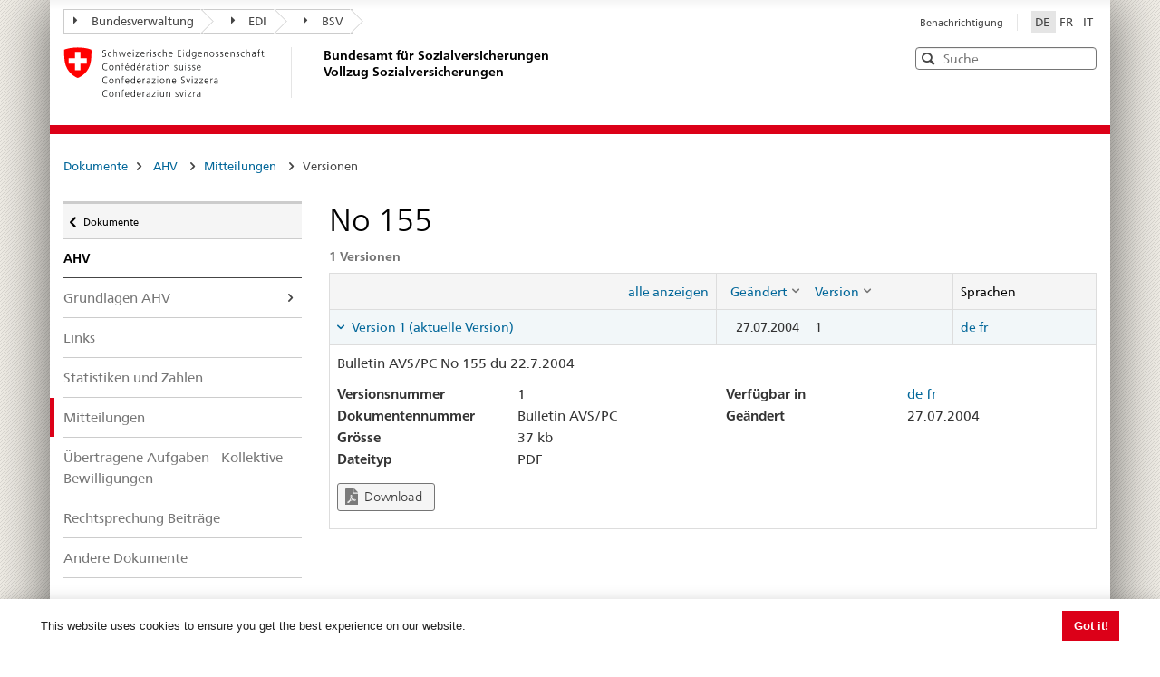

--- FILE ---
content_type: text/html; charset=utf-8
request_url: https://sozialversicherungen.admin.ch/de/d/6625?lang=fr
body_size: 17529
content:
<!DOCTYPE html>
<html  lang="de-DE" dir="ltr">
<head id="Head"><meta content="text/html; charset=UTF-8" http-equiv="Content-Type" />
<meta name="REVISIT-AFTER" content="1 DAYS" />
<meta name="RATING" content="GENERAL" />
<meta name="RESOURCE-TYPE" content="DOCUMENT" />
<meta content="text/javascript" http-equiv="Content-Script-Type" />
<meta content="text/css" http-equiv="Content-Style-Type" />
<title>
	Dokumente | BSV Vollzug
</title><meta id="MetaRobots" name="robots" content="INDEX, FOLLOW" /><link href="/DependencyHandler.axd/02bdedb6ed8c5f593a25b33a6e28f515/401/css" type="text/css" rel="stylesheet"/><script src="/DependencyHandler.axd/74b09adce398111ea4947c9dcb5ae43a/401/js" type="text/javascript"></script><script src="/desktopmodules/tosic_sexycontent/js/2sxc.api.min.js?v=18.2.0.1768436685" type="text/javascript"></script><meta name='viewport' content='width=device-width, initial-scale=1' /><link rel='shortcut icon' href='/Portals/_default/Skins/BSV-Vollzug//dist/swiss-styleguide/img/ico/favicon.ico'><link rel='apple-touch-icon' sizes='57x57' href='/Portals/_default/Skins/BSV-Vollzug//dist/swiss-styleguide/img/ico/apple-touch-icon-57x57.png'><link rel='apple-touch-icon' sizes='114x114' href='/Portals/_default/Skins/BSV-Vollzug//dist/swiss-styleguide/img/ico/apple-touch-icon-114x114.png'><link rel='apple-touch-icon' sizes='72x72' href='/Portals/_default/Skins/BSV-Vollzug//dist/swiss-styleguide/img/ico/apple-touch-icon-72x72.png'><link rel='apple-touch-icon' sizes='144x144' href='/Portals/_default/Skins/BSV-Vollzug//dist/swiss-styleguide/img/ico/apple-touch-icon-144x144.png'><link rel='apple-touch-icon' sizes='60x60' href='/Portals/_default/Skins/BSV-Vollzug//dist/swiss-styleguide/img/ico/apple-touch-icon-60x60.png'><link rel='apple-touch-icon' sizes='120x120' href='/Portals/_default/Skins/BSV-Vollzug//dist/swiss-styleguide/img/ico/apple-touch-icon-120x120.png'><link rel='apple-touch-icon' sizes='76x76' href='/Portals/_default/Skins/BSV-Vollzug//dist/swiss-styleguide/img/ico/apple-touch-icon-76x76.png'><link rel='icon' type='image/png' href='/Portals/_default/Skins/BSV-Vollzug//dist/swiss-styleguide/img/ico/favicon-96x96.png' sizes='96x96'><link rel='icon' type='image/png' href='/Portals/_default/Skins/BSV-Vollzug//dist/swiss-styleguide/img/ico/favicon-16x16.png' sizes='16x16'><link rel='icon' type='image/png' href='/Portals/_default/Skins/BSV-Vollzug//dist/swiss-styleguide/img/ico/favicon-32x32.png' sizes='32x32'><meta name='msapplication-TileColor' content='#ffffff'><meta name='msapplication-TileImage' content='/Portals/_default/Skins/BSV-Vollzug//dist/swiss-styleguide/img/ico/mstile-144x144.png'><meta name='msapplication-config' content='/Portals/_default/Skins/BSV-Vollzug//dist/swiss-styleguide/img/ico/browserconfig.xml'> 
 
     <!-- Google Tag Manager -->
     <script>(function(w,d,s,l,i){w[l]=w[l]||[];w[l].push({'gtm.start':
     new Date().getTime(),event:'gtm.js'});var f=d.getElementsByTagName(s)[0],
     j=d.createElement(s),dl=l!='dataLayer'?'&l='+l:'';j.async=true;j.src=
     'https://www.googletagmanager.com/gtm.js?id='+i+dl;f.parentNode.insertBefore(j,f);
     })(window,document,'script','dataLayer','GTM-PXNL3BX');</script>
     <!-- End Google Tag Manager -->
 
     <meta name='_jsApi' content='{"platform": "dnn","page": 96,"root": "/de/","api": "/de/api/e.x.t/","appApi": "/de/api/2sxc/", "uiRoot": "/desktopmodules/tosic_sexycontent/", "rvtHeader": "RequestVerificationToken", "rvt": "wkhTz0QvfwamfV5ogz3vfi15s74iy9BIg6wo--mu0VZixKY7e8oCgqOY_RqVrGkBOq4pkA2","dialogQuery": "portalId=0"}'></head>
<body id="Body" class="tab-96 tab-level-0 root-96 lang-root-96 lang-de  portal-0">

    <form method="post" action="/de/d/6625?lang=fr" id="Form" enctype="multipart/form-data">
<div class="aspNetHidden">
<input type="hidden" name="__EVENTTARGET" id="__EVENTTARGET" value="" />
<input type="hidden" name="__EVENTARGUMENT" id="__EVENTARGUMENT" value="" />
<input type="hidden" name="__VIEWSTATE" id="__VIEWSTATE" value="t+9xnaXKbj8uBjtdpDU956Is9PHBGdi6MNPTD+ZG7wIhFYyAe6cSr6W4GkMfCPWmdc19Nx8WtIaJIPQ/qVl3qwYETYZi5MVKaFgT349SvP/ZzfjpxTtArvxO11ZV00hXbey8xgu7/75+TjUAmNVij4hO8cOPZTjEgHIDDTEunVAK4n1BEFTYIPHSzxOMG/HqsISxZg==" />
</div>

<script type="text/javascript">
//<![CDATA[
var theForm = document.forms['Form'];
if (!theForm) {
    theForm = document.Form;
}
function __doPostBack(eventTarget, eventArgument) {
    if (!theForm.onsubmit || (theForm.onsubmit() != false)) {
        theForm.__EVENTTARGET.value = eventTarget;
        theForm.__EVENTARGUMENT.value = eventArgument;
        theForm.submit();
    }
}
//]]>
</script>


<script src="/WebResource.axd?d=pynGkmcFUV0J5T3tlEOcvu4zMDpT6c5H2nd26i6SBRJr6R4j9xVNat6MjBU1&amp;t=638901608248157332" type="text/javascript"></script>


<script type="text/javascript">
//<![CDATA[
var __cultureInfo = {"name":"de-DE","numberFormat":{"CurrencyDecimalDigits":2,"CurrencyDecimalSeparator":",","IsReadOnly":false,"CurrencyGroupSizes":[3],"NumberGroupSizes":[3],"PercentGroupSizes":[3],"CurrencyGroupSeparator":".","CurrencySymbol":"€","NaNSymbol":"NaN","CurrencyNegativePattern":8,"NumberNegativePattern":1,"PercentPositivePattern":0,"PercentNegativePattern":0,"NegativeInfinitySymbol":"-∞","NegativeSign":"-","NumberDecimalDigits":2,"NumberDecimalSeparator":",","NumberGroupSeparator":".","CurrencyPositivePattern":3,"PositiveInfinitySymbol":"∞","PositiveSign":"+","PercentDecimalDigits":2,"PercentDecimalSeparator":",","PercentGroupSeparator":".","PercentSymbol":"%","PerMilleSymbol":"‰","NativeDigits":["0","1","2","3","4","5","6","7","8","9"],"DigitSubstitution":1},"dateTimeFormat":{"AMDesignator":"","Calendar":{"MinSupportedDateTime":"\/Date(-62135596800000)\/","MaxSupportedDateTime":"\/Date(253402297199999)\/","AlgorithmType":1,"CalendarType":1,"Eras":[1],"TwoDigitYearMax":2029,"IsReadOnly":false},"DateSeparator":".","FirstDayOfWeek":1,"CalendarWeekRule":2,"FullDateTimePattern":"dddd, d. MMMM yyyy HH:mm:ss","LongDatePattern":"dddd, d. MMMM yyyy","LongTimePattern":"HH:mm:ss","MonthDayPattern":"d. MMMM","PMDesignator":"","RFC1123Pattern":"ddd, dd MMM yyyy HH\u0027:\u0027mm\u0027:\u0027ss \u0027GMT\u0027","ShortDatePattern":"dd.MM.yyyy","ShortTimePattern":"HH:mm","SortableDateTimePattern":"yyyy\u0027-\u0027MM\u0027-\u0027dd\u0027T\u0027HH\u0027:\u0027mm\u0027:\u0027ss","TimeSeparator":":","UniversalSortableDateTimePattern":"yyyy\u0027-\u0027MM\u0027-\u0027dd HH\u0027:\u0027mm\u0027:\u0027ss\u0027Z\u0027","YearMonthPattern":"MMMM yyyy","AbbreviatedDayNames":["So","Mo","Di","Mi","Do","Fr","Sa"],"ShortestDayNames":["So","Mo","Di","Mi","Do","Fr","Sa"],"DayNames":["Sonntag","Montag","Dienstag","Mittwoch","Donnerstag","Freitag","Samstag"],"AbbreviatedMonthNames":["Jan","Feb","Mrz","Apr","Mai","Jun","Jul","Aug","Sep","Okt","Nov","Dez",""],"MonthNames":["Januar","Februar","März","April","Mai","Juni","Juli","August","September","Oktober","November","Dezember",""],"IsReadOnly":false,"NativeCalendarName":"Gregorianischer Kalender","AbbreviatedMonthGenitiveNames":["Jan","Feb","Mrz","Apr","Mai","Jun","Jul","Aug","Sep","Okt","Nov","Dez",""],"MonthGenitiveNames":["Januar","Februar","März","April","Mai","Juni","Juli","August","September","Oktober","November","Dezember",""]},"eras":[1,"n. Chr.",null,0]};//]]>
</script>

<script src="/ScriptResource.axd?d=NJmAwtEo3IoR3uTnRKLbmpPzpl4VVvekXpSZfbvYH4E0tnpvo3UUFYSXVUohKp1EgfU8yWMGsrN2xyGJdUZT-frOlIzgUdPJM0Ql8RHATQUHQsKO_mZpd-8aycv5UVpco9o7rQ2&amp;t=5c0e0825" type="text/javascript"></script>
<script src="/ScriptResource.axd?d=dwY9oWetJoKCJxTEyIlsxQ1P97TcFfppEH_zumw6X4OzPI43h32SLccyQs4sGtFwYSD39lEamgXoVFlfSp7SxPq6aFSsJ3KPRb3PJ_oRNgWVK0uiIqhOWOM_Bk6kWiXrgF_7mHLe-5ePO4HR0&amp;t=5c0e0825" type="text/javascript"></script>
<div class="aspNetHidden">

	<input type="hidden" name="__VIEWSTATEGENERATOR" id="__VIEWSTATEGENERATOR" value="CA0B0334" />
	<input type="hidden" name="__VIEWSTATEENCRYPTED" id="__VIEWSTATEENCRYPTED" value="" />
	<input type="hidden" name="__EVENTVALIDATION" id="__EVENTVALIDATION" value="+G/FIvpJPLNg80jivVQQswxBaf39XPHp2dhM0AP6qGJh1Jvg9hyZp1xFOvuEGvpBmmjzBXVUJcNiWcjBdfQENHs8s+Igj74fH3uw4C4Fa2/oENjY" />
</div><script src="/DependencyHandler.axd/9ae02f7a002205c7304a805fcfcfa93e/401/js" type="text/javascript"></script>
<script type="text/javascript">
//<![CDATA[
Sys.WebForms.PageRequestManager._initialize('ScriptManager', 'Form', [], [], [], 5400, '');
//]]>
</script>

        
        
        





<script src="/Portals/0/2sxc/iconfont-turbo/dist/svg-icons.min.js" data-auto-a11y="true" data-auto-fetch-svg="" data-fetch-svg-from="/Portals/0/2sxc/iconfont-turbo/dist/svg"></script>

<ul class="access-keys">
    <li><a href="/" accesskey="0">Startseite</a></li>
    <!-- Link to home page -->
    <li><a href="#main-navigation" accesskey="1">Hauptnavigation</a></li>
    <!-- Link to main navigation -->
    <li><a href="#content" accesskey="2">Inhalt</a></li>
    <!-- Link to page content -->
    <li><a href="#search-field" accesskey="5">Suche</a></li>
    <!-- Link to search field -->

    <!-- Other smart links can be added for main website functionalities -->
</ul>


<div class="container container-main">
    <header>
        <div class="clearfix">
            <!-- Standard Bootstrap `navbar` structure with the `treecrumb` class -->
            <nav class="navbar treecrumb pull-left">
                <h2 class="sr-only">Orientierung</h2>
                <ul class="nav navbar-nav">
                    <!-- Treecrumb dropdown element -->
                    <li class="dropdown">
                        <!-- Dropdown label -->
                        <a href="http://www.admin.ch/index.html?lang=de" class="dropdown-toggle"><span class="icon icon--right"></span>Bundesverwaltung</a>
                    </li>
                    <li class="dropdown">
                        <a href="http://www.edi.admin.ch/index.html?lang=de" class="dropdown-toggle"><span class="icon icon--right"></span>EDI</a>
                    </li>
					<li class="dropdown">
                        <a href="https://www.bsv.admin.ch/bsv/de/home.html" class="dropdown-toggle"><span class="icon icon--right"></span>BSV</a>
                    </li>
                </ul>
            </nav>

            <section class="nav-services clearfix">
                <h2 class="sr-only">Sprachauswahl</h2>
                <nav class="nav-lang">
                    

<ul>
    
            <li class="nav-de-de active">
                <a
                    lang="de"
                    href="https://sozialversicherungen.admin.ch/de/d/6625?lang=fr"
                    title="Deutsch"
                    class=" active"
                    aria-label="Deutsch">
                        DE
                </a>
            </li>
        
            <li class="nav-fr-fr">
                <a
                    lang="fr"
                    href="https://sozialversicherungen.admin.ch/fr/d/6625?lang=fr"
                    title="Français"
                    class=""
                    aria-label="Français">
                        FR
                </a>
            </li>
        
            <li class="nav-it-it">
                <a
                    lang="it"
                    href="https://sozialversicherungen.admin.ch/it/d/6625?lang=fr"
                    title="Italiano"
                    class=""
                    aria-label="Italiano">
                        IT
                </a>
            </li>
        
</ul>
                    
                </nav>
                <nav class="nav-service">
                    <h2 class="sr-only">Services navigation</h2>
                    

		<ul class="ly-nav">
				<li  class="nav-117 first last inactive">
						<a href="https://sozialversicherungen.admin.ch/de/benachrichtigung">Benachrichtigung</a>
					
				</li>
		</ul>

                    
                </nav>
            </section>
        </div>

        <div class="clearfix">
            <a href="https://sozialversicherungen.admin.ch/de/" class="brand hidden-xs" title="Zurück zur Startseite">
                <img src="/Portals/_default/Skins/BSV-Vollzug/dist/swiss-styleguide/img/logo-CH.svg" onerror="this.onerror=null; this.src='/Portals/_default/Skins/BSV-Vollzug/dist/swiss-styleguide/img/logo-CH.png'" alt="Zurück zur Startseite" />
                <h1>Bundesamt für Sozialversicherungen<br>Vollzug Sozialversicherungen</h1>
            </a>

            <div class="mod mod-searchfield global-search global-search-standard">
                <div class="form form-horizontal form-search pull-right">
                    <h2 class="sr-only">Search</h2>
                    <label for="search-field" class="sr-only">Search</label>
                    <input id="search-field" data-language="de" class="form-control search-field" type="text" placeholder="Suche" data-searchpage="https://sozialversicherungen.admin.ch/de/dokumente/suche">
                    <button class="icon icon--close icon--after search-reset" role="button" type="button">
                        <span class="sr-only">Leeren</span>
                    </button>
                    <span class="icon icon--search"><span class="sr-only">Search</span></span>
                    <div class="search-results">
                        <div class="search-results-list"></div>
                    </div>
                </div>
            </div>
        </div>
    </header>

	<!-- Red line when there is no global nav -->
	<div class="header-separator"></div>


    
		
	<section class="nav-mobile yamm">
		<div class="table-row">
			<div class="nav-mobile-header">
				<div class="table-row">
					<span class="nav-mobile-logo">
						<img src="/Portals/_default/Skins/BSV-Vollzug/dist/swiss-styleguide/img/swiss.svg" onerror="this.onerror=null; this.src='/Portals/_default/Skins/BSV-Vollzug/dist/swiss-styleguide/img/swiss.png'" alt="Confederatio Helvetica" />
					</span>
					<h1><a href="https://sozialversicherungen.admin.ch/de/">BSV Vollzug</a></h1>
				</div>
			</div>
			<div class="table-cell dropdown">
				<a href="#" class="nav-mobile-menu dropdown-toggle" data-toggle="dropdown"><span class="icon icon--search"></span></a>
				<div class="dropdown-menu" role="menu">
					<div class="mod mod-searchfield global-search global-search-mobile">
						<div class="form">
							<h2 class="sr-only">Search</h2>
							<label for="search-field-mobile" class="sr-only">Search</label>
							<input id="search-field-mobile" data-language="de" class="search-input form-control" type="text" placeholder="Suche" data-searchpage="https://sozialversicherungen.admin.ch/de/dokumente/suche">
							<button class="icon icon--close icon--after search-reset" role="button" type="button">
								<span class="sr-only">Leeren</span>
							</button>
							<span class="icon icon--search">
								<span class="sr-only">Search</span>
							</span>
							<div class="search-results">
								<div class="search-results-list"></div>
							</div>
						</div>
					</div>
				</div>
			</div>
		</div>
	</section>
  
	<!-- Red line when there is no global nav -->
	<div class="header-separator"></div>
	<br>
	
	


<div class="container-fluid hidden-xs">
	<div class="row">
		<div class="col-sm-12">
			<h2 id="br1" class="hidden">Breadcrumbs</h2>
			<ol class="breadcrumb" role="menu" aria-labelledby="br1">
										<li class="nav-96 active" role="presentation">Dokumente</li>

			</ol>
		</div>
	</div>
</div>
	
	
    <div class="container-fluid">
        <div class="row">
            <div class="col-sm-4 col-md-3 drilldown">
                
                    <a href="#collapseSubNav" data-toggle="collapse" class="collapsed visible-xs" role="tab" aria-selected="false" aria-expanded="false" id="ui-collapse-316">
                        Dokumente
                    </a>
                <div id="dnn_NavPane"><div class="DnnModule DnnModule-2sxc-app DnnModule-483 DnnVersionableControl"><a name="483"></a><div id="dnn_ctr483_ContentPane"><!-- Start_Module_483 --><div id="dnn_ctr483_ModuleContent" class="DNNModuleContent Mod2sxcappC">
	<div class='sc-content-block'  data-cb-instance='483' data-cb-id='483'>





<div class="drilldown-container" style="visibility:hidden;">
  <nav class="nav-page-list" id="secondary-navigation">
    <ul>
      <li class="list-emphasis">
        <ul>
                <li class="list-sub " data-id="5542">
        <a href="#">Alle Sozialversicherungen </a>
        <!-- sub-list element -->
        <nav class="drilldown-sub" aria-expanded="false">
          <a href="#" class="icon icon--before icon--less drilldown-back"><span class="sr-only">
            Zur&#252;ck zu </span>Dokumente
          </a>
          <span>Alle Sozialversicherungen</span>
          <ul>
                  <li class="">
        <a href='/de/f/5612'>
          Rechtsprechung         </a>
      </li>
      <li class="">
        <a href='/de/f/5613'>
          AHI-Praxis (Archiv)         </a>
      </li>

          </ul>
        </nav>
      </li>
      <li class="list-sub " data-id="12383">
        <a href="#">ATSG </a>
        <!-- sub-list element -->
        <nav class="drilldown-sub" aria-expanded="false">
          <a href="#" class="icon icon--before icon--less drilldown-back"><span class="sr-only">
            Zur&#252;ck zu </span>Dokumente
          </a>
          <span>ATSG</span>
          <ul>
                  <li class="">
        <a href='/de/f/12384'>
          Observationen         </a>
      </li>

          </ul>
        </nav>
      </li>
      <li class="list-sub active" data-id="5543">
        <a href="#">AHV <span class="sr-only"> aktiv</span> </a>
        <!-- sub-list element -->
        <nav class="drilldown-sub" aria-expanded="false">
          <a href="#" class="icon icon--before icon--less drilldown-back"><span class="sr-only">
            Zur&#252;ck zu </span>Dokumente
          </a>
          <span>AHV</span>
          <ul>
                  <li class="list-sub " data-id="5592">
        <a href="#">Grundlagen AHV </a>
        <!-- sub-list element -->
        <nav class="drilldown-sub" aria-expanded="false">
          <a href="#" class="icon icon--before icon--less drilldown-back"><span class="sr-only">
            Zur&#252;ck zu </span>AHV
          </a>
          <span>Grundlagen AHV</span>
          <ul>
                  <li class="">
        <a href='/de/f/5621'>
          Weisungen Beitr&#228;ge         </a>
      </li>
      <li class="">
        <a href='/de/f/5622'>
          Weisungen Renten         </a>
      </li>
      <li class="">
        <a href='/de/f/5623'>
          Weisungen Aufsicht und Organisation         </a>
      </li>
      <li class="">
        <a href='/de/f/5625'>
          Weisungen Informationssysteme         </a>
      </li>
      <li class="">
        <a href='/de/f/5624'>
          Weisungen AHV/ IV Regress         </a>
      </li>
      <li class="list-sub " data-id="5626">
        <a href="#">Nachtr&#228;ge zu Weisungen </a>
        <!-- sub-list element -->
        <nav class="drilldown-sub" aria-expanded="false">
          <a href="#" class="icon icon--before icon--less drilldown-back"><span class="sr-only">
            Zur&#252;ck zu </span>Grundlagen AHV
          </a>
          <span>Nachtr&#228;ge zu Weisungen</span>
          <ul>
                  <li class="">
        <a href='/de/f/5665'>
          Nachtr&#228;ge Beitr&#228;ge         </a>
      </li>
      <li class="">
        <a href='/de/f/5666'>
          Nachtr&#228;ge Renten         </a>
      </li>
      <li class="">
        <a href='/de/f/5667'>
          Nachtr&#228;ge Aufsicht und Organisation         </a>
      </li>

          </ul>
        </nav>
      </li>

          </ul>
        </nav>
      </li>
      <li class="">
        <a href='/de/f/5593'>
          Links         </a>
      </li>
      <li class="">
        <a href='/de/f/5594'>
          Statistiken und Zahlen         </a>
      </li>
      <li class="active">
        <a href='/de/f/5595'>
          Mitteilungen <span class="sr-only"> aktiv</span>         </a>
      </li>
      <li class="">
        <a href='/de/f/5598'>
          &#220;bertragene Aufgaben - Kollektive Bewilligungen         </a>
      </li>
      <li class="">
        <a href='/de/f/5596'>
          Rechtsprechung Beitr&#228;ge         </a>
      </li>
      <li class="">
        <a href='/de/f/5597'>
          Andere Dokumente         </a>
      </li>

          </ul>
        </nav>
      </li>
      <li class="list-sub " data-id="5544">
        <a href="#">IV </a>
        <!-- sub-list element -->
        <nav class="drilldown-sub" aria-expanded="false">
          <a href="#" class="icon icon--before icon--less drilldown-back"><span class="sr-only">
            Zur&#252;ck zu </span>Dokumente
          </a>
          <span>IV</span>
          <ul>
                  <li class="list-sub " data-id="5588">
        <a href="#">Grundlagen IV </a>
        <!-- sub-list element -->
        <nav class="drilldown-sub" aria-expanded="false">
          <a href="#" class="icon icon--before icon--less drilldown-back"><span class="sr-only">
            Zur&#252;ck zu </span>IV
          </a>
          <span>Grundlagen IV</span>
          <ul>
                  <li class="list-sub " data-id="5635">
        <a href="#">Individuelle Leistungen </a>
        <!-- sub-list element -->
        <nav class="drilldown-sub" aria-expanded="false">
          <a href="#" class="icon icon--before icon--less drilldown-back"><span class="sr-only">
            Zur&#252;ck zu </span>Grundlagen IV
          </a>
          <span>Individuelle Leistungen</span>
          <ul>
                  <li class="">
        <a href='/de/f/5661'>
          Kreisschreiben         </a>
      </li>
      <li class="">
        <a href='/de/f/5664'>
          Kreisschreiben (Archiv)         </a>
      </li>
      <li class="">
        <a href='/de/f/5662'>
          Rundschreiben         </a>
      </li>
      <li class="">
        <a href='/de/f/5663'>
          Rundschreiben (Archiv)         </a>
      </li>

          </ul>
        </nav>
      </li>
      <li class="list-sub " data-id="5636">
        <a href="#">Kollektive Leistungen </a>
        <!-- sub-list element -->
        <nav class="drilldown-sub" aria-expanded="false">
          <a href="#" class="icon icon--before icon--less drilldown-back"><span class="sr-only">
            Zur&#252;ck zu </span>Grundlagen IV
          </a>
          <span>Kollektive Leistungen</span>
          <ul>
                  <li class="">
        <a href='/de/f/5659'>
          Kreisschreiben         </a>
      </li>
      <li class="">
        <a href='/de/f/5660'>
          Rundschreiben         </a>
      </li>
      <li class="">
        <a href='/de/f/15871'>
          Informationsschreiben         </a>
      </li>
      <li class="">
        <a href='/de/f/12918'>
          Formulare und Reportingunterlagen         </a>
      </li>
      <li class="">
        <a href='/de/f/20314'>
          Vertr&#228;ge         </a>
      </li>

          </ul>
        </nav>
      </li>
      <li class="">
        <a href='/de/f/5637'>
          Weisungen IV Regress         </a>
      </li>

          </ul>
        </nav>
      </li>
      <li class="">
        <a href='/de/f/5591'>
          Tarife         </a>
      </li>
      <li class="">
        <a href='/de/f/5589'>
          Spitex         </a>
      </li>
      <li class="list-sub " data-id="21271">
        <a href="#">Medizinische Abkl&#228;rungsstellen und Sachverst&#228;ndige </a>
        <!-- sub-list element -->
        <nav class="drilldown-sub" aria-expanded="false">
          <a href="#" class="icon icon--before icon--less drilldown-back"><span class="sr-only">
            Zur&#252;ck zu </span>IV
          </a>
          <span>Medizinische Abkl&#228;rungsstellen und Sachverst&#228;ndige</span>
          <ul>
                  <li class="">
        <a href='/de/f/21287'>
          Informationsschreiben an die Sachverst&#228;ndigen         </a>
      </li>

          </ul>
        </nav>
      </li>

          </ul>
        </nav>
      </li>
      <li class="list-sub " data-id="5545">
        <a href="#">EL </a>
        <!-- sub-list element -->
        <nav class="drilldown-sub" aria-expanded="false">
          <a href="#" class="icon icon--before icon--less drilldown-back"><span class="sr-only">
            Zur&#252;ck zu </span>Dokumente
          </a>
          <span>EL</span>
          <ul>
                  <li class="list-sub " data-id="5584">
        <a href="#">Grundlagen EL </a>
        <!-- sub-list element -->
        <nav class="drilldown-sub" aria-expanded="false">
          <a href="#" class="icon icon--before icon--less drilldown-back"><span class="sr-only">
            Zur&#252;ck zu </span>EL
          </a>
          <span>Grundlagen EL</span>
          <ul>
                  <li class="">
        <a href='/de/f/5638'>
          Weisungen EL         </a>
      </li>
      <li class="">
        <a href='/de/f/5639'>
          Erl&#228;uterungen zu Weisungen EL         </a>
      </li>
      <li class="">
        <a href='/de/f/5640'>
          Nachtr&#228;ge zu Weisungen         </a>
      </li>

          </ul>
        </nav>
      </li>
      <li class="">
        <a href='/de/f/5585'>
          Links EL         </a>
      </li>
      <li class="">
        <a href='/de/f/5586'>
          Statistiken und Zahlen         </a>
      </li>
      <li class="">
        <a href='/de/f/5587'>
          Mitteilungen         </a>
      </li>

          </ul>
        </nav>
      </li>
      <li class="list-sub " data-id="17450">
        <a href="#">&#220;L </a>
        <!-- sub-list element -->
        <nav class="drilldown-sub" aria-expanded="false">
          <a href="#" class="icon icon--before icon--less drilldown-back"><span class="sr-only">
            Zur&#252;ck zu </span>Dokumente
          </a>
          <span>&#220;L</span>
          <ul>
                  <li class="list-sub " data-id="17489">
        <a href="#">Grundlagen </a>
        <!-- sub-list element -->
        <nav class="drilldown-sub" aria-expanded="false">
          <a href="#" class="icon icon--before icon--less drilldown-back"><span class="sr-only">
            Zur&#252;ck zu </span>&#220;L
          </a>
          <span>Grundlagen</span>
          <ul>
                  <li class="">
        <a href='/de/f/17490'>
          Weisungen         </a>
      </li>

          </ul>
        </nav>
      </li>
      <li class="">
        <a href='/de/f/17491'>
          Mitteilungen         </a>
      </li>

          </ul>
        </nav>
      </li>
      <li class="list-sub " data-id="5546">
        <a href="#">BV (2. S&#228;ule) </a>
        <!-- sub-list element -->
        <nav class="drilldown-sub" aria-expanded="false">
          <a href="#" class="icon icon--before icon--less drilldown-back"><span class="sr-only">
            Zur&#252;ck zu </span>Dokumente
          </a>
          <span>BV (2. S&#228;ule)</span>
          <ul>
                  <li class="">
        <a href='/de/f/5577'>
          Verzeichnisse         </a>
      </li>
      <li class="">
        <a href='/de/f/5578'>
          Mitteilungen         </a>
      </li>
      <li class="">
        <a href='/de/f/5579'>
          Weisungen         </a>
      </li>
      <li class="">
        <a href='/de/f/5583'>
          Zusammenstellung         </a>
      </li>

          </ul>
        </nav>
      </li>
      <li class="list-sub " data-id="5547">
        <a href="#">KV </a>
        <!-- sub-list element -->
        <nav class="drilldown-sub" aria-expanded="false">
          <a href="#" class="icon icon--before icon--less drilldown-back"><span class="sr-only">
            Zur&#252;ck zu </span>Dokumente
          </a>
          <span>KV</span>
          <ul>
                  <li class="">
        <a href='/de/f/5574'>
          Vollzugsinformationen         </a>
      </li>

          </ul>
        </nav>
      </li>
      <li class="list-sub " data-id="5548">
        <a href="#">UV </a>
        <!-- sub-list element -->
        <nav class="drilldown-sub" aria-expanded="false">
          <a href="#" class="icon icon--before icon--less drilldown-back"><span class="sr-only">
            Zur&#252;ck zu </span>Dokumente
          </a>
          <span>UV</span>
          <ul>
                  <li class="">
        <a href='/de/f/5573'>
          Vollzugsinformationen         </a>
      </li>

          </ul>
        </nav>
      </li>
      <li class="list-sub " data-id="5549">
        <a href="#">EO </a>
        <!-- sub-list element -->
        <nav class="drilldown-sub" aria-expanded="false">
          <a href="#" class="icon icon--before icon--less drilldown-back"><span class="sr-only">
            Zur&#252;ck zu </span>Dokumente
          </a>
          <span>EO</span>
          <ul>
                  <li class="list-sub " data-id="5607">
        <a href="#">Grundlagen EO </a>
        <!-- sub-list element -->
        <nav class="drilldown-sub" aria-expanded="false">
          <a href="#" class="icon icon--before icon--less drilldown-back"><span class="sr-only">
            Zur&#252;ck zu </span>EO
          </a>
          <span>Grundlagen EO</span>
          <ul>
                  <li class="">
        <a href='/de/f/5619'>
          Weisungen EO         </a>
      </li>
      <li class="">
        <a href='/de/f/5620'>
          Nachtr&#228;ge zu Weisungen         </a>
      </li>

          </ul>
        </nav>
      </li>
      <li class="">
        <a href='/de/f/5608'>
          Links         </a>
      </li>
      <li class="">
        <a href='/de/f/5609'>
          Statistiken und Zahlen         </a>
      </li>

          </ul>
        </nav>
      </li>
      <li class="list-sub " data-id="5551">
        <a href="#">FamZ </a>
        <!-- sub-list element -->
        <nav class="drilldown-sub" aria-expanded="false">
          <a href="#" class="icon icon--before icon--less drilldown-back"><span class="sr-only">
            Zur&#252;ck zu </span>Dokumente
          </a>
          <span>FamZ</span>
          <ul>
                  <li class="">
        <a href='/de/f/5599'>
          Weisungen         </a>
      </li>
      <li class="">
        <a href='/de/f/5604'>
          Mitteilungen         </a>
      </li>
      <li class="">
        <a href='/de/f/5606'>
          Andere Dokumente FamZG         </a>
      </li>
      <li class="">
        <a href='/de/f/5600'>
          Andere Dokumente FLG         </a>
      </li>

          </ul>
        </nav>
      </li>
      <li class="list-sub " data-id="5552">
        <a href="#">International </a>
        <!-- sub-list element -->
        <nav class="drilldown-sub" aria-expanded="false">
          <a href="#" class="icon icon--before icon--less drilldown-back"><span class="sr-only">
            Zur&#252;ck zu </span>Dokumente
          </a>
          <span>International</span>
          <ul>
                  <li class="list-sub " data-id="5566">
        <a href="#">Grundlagen INT </a>
        <!-- sub-list element -->
        <nav class="drilldown-sub" aria-expanded="false">
          <a href="#" class="icon icon--before icon--less drilldown-back"><span class="sr-only">
            Zur&#252;ck zu </span>International
          </a>
          <span>Grundlagen INT</span>
          <ul>
                  <li class="">
        <a href='/de/f/5616'>
          Abkommenstexte         </a>
      </li>
      <li class="">
        <a href='/de/f/5617'>
          Beschl&#252;sse         </a>
      </li>

          </ul>
        </nav>
      </li>
      <li class="list-sub " data-id="12928">
        <a href="#">Elektronischer Austausch von Sozialversicherungsdaten </a>
        <!-- sub-list element -->
        <nav class="drilldown-sub" aria-expanded="false">
          <a href="#" class="icon icon--before icon--less drilldown-back"><span class="sr-only">
            Zur&#252;ck zu </span>International
          </a>
          <span>Elektronischer Austausch von Sozialversicherungsdaten</span>
          <ul>
                  <li class="list-sub " data-id="12932">
        <a href="#"> Allgemeine Informationen </a>
        <!-- sub-list element -->
        <nav class="drilldown-sub" aria-expanded="false">
          <a href="#" class="icon icon--before icon--less drilldown-back"><span class="sr-only">
            Zur&#252;ck zu </span>Elektronischer Austausch von Sozialversicherungsdaten
          </a>
          <span> Allgemeine Informationen</span>
          <ul>
                  <li class="">
        <a href='/de/f/16755'>
          EESSI in Wenigen Worten         </a>
      </li>
      <li class="">
        <a href='/de/f/16756'>
          EESSI-Zugangsanfrage         </a>
      </li>
      <li class="">
        <a href='/de/f/15574'>
          BUC in Produktion in EU / EFTA         </a>
      </li>
      <li class="list-sub " data-id="12997">
        <a href="#">SEDs Alle Sektoren Mehrsprachig </a>
        <!-- sub-list element -->
        <nav class="drilldown-sub" aria-expanded="false">
          <a href="#" class="icon icon--before icon--less drilldown-back"><span class="sr-only">
            Zur&#252;ck zu </span> Allgemeine Informationen
          </a>
          <span>SEDs Alle Sektoren Mehrsprachig</span>
          <ul>
                  <li class="">
        <a href='/de/f/16264'>
          DE         </a>
      </li>
      <li class="">
        <a href='/de/f/16265'>
          EN         </a>
      </li>

          </ul>
        </nav>
      </li>

          </ul>
        </nav>
      </li>
      <li class="list-sub " data-id="12934">
        <a href="#">Legislation Applicable (LA) </a>
        <!-- sub-list element -->
        <nav class="drilldown-sub" aria-expanded="false">
          <a href="#" class="icon icon--before icon--less drilldown-back"><span class="sr-only">
            Zur&#252;ck zu </span>Elektronischer Austausch von Sozialversicherungsdaten
          </a>
          <span>Legislation Applicable (LA)</span>
          <ul>
                  <li class="list-sub " data-id="12958">
        <a href="#">Business Use Case (BUC) </a>
        <!-- sub-list element -->
        <nav class="drilldown-sub" aria-expanded="false">
          <a href="#" class="icon icon--before icon--less drilldown-back"><span class="sr-only">
            Zur&#252;ck zu </span>Legislation Applicable (LA)
          </a>
          <span>Business Use Case (BUC)</span>
          <ul>
                  <li class="list-sub " data-id="12978">
        <a href="#">Richtlinien </a>
        <!-- sub-list element -->
        <nav class="drilldown-sub" aria-expanded="false">
          <a href="#" class="icon icon--before icon--less drilldown-back"><span class="sr-only">
            Zur&#252;ck zu </span>Business Use Case (BUC)
          </a>
          <span>Richtlinien</span>
          <ul>
                  <li class="">
        <a href='/de/f/13086'>
           Richtlinie         </a>
      </li>

          </ul>
        </nav>
      </li>
      <li class="">
        <a href='/de/f/12955'>
          Gesch&#228;ftsprozessmodell-Notation         </a>
      </li>

          </ul>
        </nav>
      </li>
      <li class="list-sub " data-id="16759">
        <a href="#">Structured Electronic Document (SED) </a>
        <!-- sub-list element -->
        <nav class="drilldown-sub" aria-expanded="false">
          <a href="#" class="icon icon--before icon--less drilldown-back"><span class="sr-only">
            Zur&#252;ck zu </span>Legislation Applicable (LA)
          </a>
          <span>Structured Electronic Document (SED)</span>
          <ul>
                  <li class="">
        <a href='/de/f/16763'>
          Erl&#228;uterung         </a>
      </li>
      <li class="">
        <a href='/de/f/16762'>
          SED Mehrsprachig         </a>
      </li>
      <li class="">
        <a href='/de/f/16761'>
          Englisch         </a>
      </li>
      <li class="">
        <a href='/de/f/16764'>
          Deutsch         </a>
      </li>
      <li class="">
        <a href='/de/f/16765'>
          Franz&#246;sisch         </a>
      </li>
      <li class="">
        <a href='/de/f/16766'>
          Italienisch         </a>
      </li>

          </ul>
        </nav>
      </li>
      <li class="">
        <a href='/de/f/12994'>
          Portable Document (PD)         </a>
      </li>
      <li class="">
        <a href='/de/f/18600'>
          Applicable Legislation Portal Switzerland (ALPS)         </a>
      </li>
      <li class="">
        <a href='/de/f/15384'>
          Zusatzinfos         </a>
      </li>

          </ul>
        </nav>
      </li>
      <li class="list-sub " data-id="12941">
        <a href="#">Pension (P) </a>
        <!-- sub-list element -->
        <nav class="drilldown-sub" aria-expanded="false">
          <a href="#" class="icon icon--before icon--less drilldown-back"><span class="sr-only">
            Zur&#252;ck zu </span>Elektronischer Austausch von Sozialversicherungsdaten
          </a>
          <span>Pension (P)</span>
          <ul>
                  <li class="">
        <a href='/de/f/12965'>
          Gesch&#228;ftsanwendungsfall          </a>
      </li>
      <li class="">
        <a href='/de/f/12986'>
           Strukturiertes Elektronisches Dokument         </a>
      </li>
      <li class="">
        <a href='/de/f/12980'>
          Portables Dokument (PDF)         </a>
      </li>
      <li class="">
        <a href='/de/f/16769'>
          Schweizer Antrag Rente         </a>
      </li>
      <li class="">
        <a href='/de/f/16770'>
          Zusatzinfo         </a>
      </li>
      <li class="list-sub " data-id="12972">
        <a href="#">Guidelines_BUC_and_SEDs_v4.1 </a>
        <!-- sub-list element -->
        <nav class="drilldown-sub" aria-expanded="false">
          <a href="#" class="icon icon--before icon--less drilldown-back"><span class="sr-only">
            Zur&#252;ck zu </span>Pension (P)
          </a>
          <span>Guidelines_BUC_and_SEDs_v4.1</span>
          <ul>
                  <li class="">
        <a href='/de/f/16029'>
          Introduction &amp; Overview         </a>
      </li>
      <li class="list-sub " data-id="14120">
        <a href="#">Englisch </a>
        <!-- sub-list element -->
        <nav class="drilldown-sub" aria-expanded="false">
          <a href="#" class="icon icon--before icon--less drilldown-back"><span class="sr-only">
            Zur&#252;ck zu </span>Guidelines_BUC_and_SEDs_v4.1
          </a>
          <span>Englisch</span>
          <ul>
                  <li class="">
        <a href='/de/f/16018'>
          BUCs         </a>
      </li>
      <li class="">
        <a href='/de/f/14122'>
          Forms         </a>
      </li>
      <li class="">
        <a href='/de/f/14124'>
          PDs         </a>
      </li>
      <li class="">
        <a href='/de/f/15965'>
          Pension         </a>
      </li>
      <li class="list-sub " data-id="14127">
        <a href="#">SEDs </a>
        <!-- sub-list element -->
        <nav class="drilldown-sub" aria-expanded="false">
          <a href="#" class="icon icon--before icon--less drilldown-back"><span class="sr-only">
            Zur&#252;ck zu </span>Englisch
          </a>
          <span>SEDs</span>
          <ul>
                  <li class="">
        <a href='/de/f/14145'>
          forms         </a>
      </li>
      <li class="">
        <a href='/de/f/14147'>
          old         </a>
      </li>
      <li class="">
        <a href='/de/f/15962'>
          SEDs         </a>
      </li>

          </ul>
        </nav>
      </li>

          </ul>
        </nav>
      </li>
      <li class="">
        <a href='/de/f/14093'>
          Deutsch         </a>
      </li>
      <li class="">
        <a href='/de/f/14091'>
          Frans&#246;sisch         </a>
      </li>

          </ul>
        </nav>
      </li>

          </ul>
        </nav>
      </li>
      <li class="list-sub " data-id="12936">
        <a href="#">Family Benefits (FB) </a>
        <!-- sub-list element -->
        <nav class="drilldown-sub" aria-expanded="false">
          <a href="#" class="icon icon--before icon--less drilldown-back"><span class="sr-only">
            Zur&#252;ck zu </span>Elektronischer Austausch von Sozialversicherungsdaten
          </a>
          <span>Family Benefits (FB)</span>
          <ul>
                  <li class="list-sub " data-id="12960">
        <a href="#">Business Use Case (BUC) </a>
        <!-- sub-list element -->
        <nav class="drilldown-sub" aria-expanded="false">
          <a href="#" class="icon icon--before icon--less drilldown-back"><span class="sr-only">
            Zur&#252;ck zu </span>Family Benefits (FB)
          </a>
          <span>Business Use Case (BUC)</span>
          <ul>
                  <li class="list-sub " data-id="16789">
        <a href="#">Richtlinien </a>
        <!-- sub-list element -->
        <nav class="drilldown-sub" aria-expanded="false">
          <a href="#" class="icon icon--before icon--less drilldown-back"><span class="sr-only">
            Zur&#252;ck zu </span>Business Use Case (BUC)
          </a>
          <span>Richtlinien</span>
          <ul>
                  <li class="">
        <a href='/de/f/16790'>
          Richtlinie Englisch         </a>
      </li>
      <li class="">
        <a href='/de/f/16791'>
          Richtlinie Deutsch         </a>
      </li>
      <li class="">
        <a href='/de/f/16793'>
          Richtlinie Franz&#246;sisch         </a>
      </li>
      <li class="">
        <a href='/de/f/16794'>
          Richtlinie Italienisch         </a>
      </li>

          </ul>
        </nav>
      </li>
      <li class="">
        <a href='/de/f/12953'>
          Business process model and notation (BPMN)         </a>
      </li>

          </ul>
        </nav>
      </li>
      <li class="list-sub " data-id="12991">
        <a href="#">Structured Electronic Document (SED) </a>
        <!-- sub-list element -->
        <nav class="drilldown-sub" aria-expanded="false">
          <a href="#" class="icon icon--before icon--less drilldown-back"><span class="sr-only">
            Zur&#252;ck zu </span>Family Benefits (FB)
          </a>
          <span>Structured Electronic Document (SED)</span>
          <ul>
                  <li class="">
        <a href='/de/f/16804'>
          Erkl&#228;rung (englisch)         </a>
      </li>
      <li class="">
        <a href='/de/f/16803'>
          Mehrsprachig         </a>
      </li>
      <li class="">
        <a href='/de/f/16802'>
          Englisch         </a>
      </li>
      <li class="">
        <a href='/de/f/16805'>
          Deutsch         </a>
      </li>
      <li class="">
        <a href='/de/f/16807'>
          Franz&#246;sisch         </a>
      </li>
      <li class="">
        <a href='/de/f/16808'>
          Italienisch         </a>
      </li>

          </ul>
        </nav>
      </li>
      <li class="">
        <a href='/de/f/16795'>
          Weitere Informationen         </a>
      </li>

          </ul>
        </nav>
      </li>
      <li class="list-sub " data-id="12943">
        <a href="#">Sickness (S) </a>
        <!-- sub-list element -->
        <nav class="drilldown-sub" aria-expanded="false">
          <a href="#" class="icon icon--before icon--less drilldown-back"><span class="sr-only">
            Zur&#252;ck zu </span>Elektronischer Austausch von Sozialversicherungsdaten
          </a>
          <span>Sickness (S)</span>
          <ul>
                  <li class="">
        <a href='/de/f/12967'>
          BUCs_Business_Use_Cases         </a>
      </li>
      <li class="list-sub " data-id="12983">
        <a href="#">SEDs_Structured_Electronic_Documents </a>
        <!-- sub-list element -->
        <nav class="drilldown-sub" aria-expanded="false">
          <a href="#" class="icon icon--before icon--less drilldown-back"><span class="sr-only">
            Zur&#252;ck zu </span>Sickness (S)
          </a>
          <span>SEDs_Structured_Electronic_Documents</span>
          <ul>
                  <li class="">
        <a href='/de/f/16818'>
          Erkl&#228;rung (englisch)         </a>
      </li>
      <li class="">
        <a href='/de/f/16817'>
          Mehrsprachig         </a>
      </li>
      <li class="">
        <a href='/de/f/16816'>
          Englisch         </a>
      </li>
      <li class="">
        <a href='/de/f/16819'>
          Deutsch         </a>
      </li>
      <li class="">
        <a href='/de/f/16820'>
          Franz&#246;sisch         </a>
      </li>
      <li class="">
        <a href='/de/f/16821'>
          Italienisch         </a>
      </li>
      <li class="list-sub " data-id="16815">
        <a href="#">OLD_Sickness_SED </a>
        <!-- sub-list element -->
        <nav class="drilldown-sub" aria-expanded="false">
          <a href="#" class="icon icon--before icon--less drilldown-back"><span class="sr-only">
            Zur&#252;ck zu </span>SEDs_Structured_Electronic_Documents
          </a>
          <span>OLD_Sickness_SED</span>
          <ul>
                  <li class="">
        <a href='/de/f/16274'>
          CDM_ReleaseNotes_SED_Data_Model         </a>
      </li>
      <li class="">
        <a href='/de/f/16282'>
          EESSI_CoreComponents         </a>
      </li>
      <li class="">
        <a href='/de/f/14743'>
          Forms         </a>
      </li>
      <li class="">
        <a href='/de/f/16273'>
          SEDs         </a>
      </li>
      <li class="">
        <a href='/de/f/14874'>
          SEDs_linguistic_review_v4.0.14         </a>
      </li>
      <li class="">
        <a href='/de/f/14878'>
          XSD_file_         </a>
      </li>

          </ul>
        </nav>
      </li>

          </ul>
        </nav>
      </li>
      <li class="list-sub " data-id="12984">
        <a href="#">PDs_Portable_Documents </a>
        <!-- sub-list element -->
        <nav class="drilldown-sub" aria-expanded="false">
          <a href="#" class="icon icon--before icon--less drilldown-back"><span class="sr-only">
            Zur&#252;ck zu </span>Sickness (S)
          </a>
          <span>PDs_Portable_Documents</span>
          <ul>
                  <li class="">
        <a href='/de/f/16293'>
          DE - FR - IT         </a>
      </li>
      <li class="">
        <a href='/de/f/16292'>
          EN         </a>
      </li>

          </ul>
        </nav>
      </li>
      <li class="">
        <a href='/de/f/16822'>
          Zusatzinfo         </a>
      </li>
      <li class="list-sub " data-id="12970">
        <a href="#">Guidelines_BUC_and_SEDs_v4.1 </a>
        <!-- sub-list element -->
        <nav class="drilldown-sub" aria-expanded="false">
          <a href="#" class="icon icon--before icon--less drilldown-back"><span class="sr-only">
            Zur&#252;ck zu </span>Sickness (S)
          </a>
          <span>Guidelines_BUC_and_SEDs_v4.1</span>
          <ul>
                  <li class="">
        <a href='/de/f/14677'>
          BPMN_Diagrams         </a>
      </li>
      <li class="">
        <a href='/de/f/16329'>
          BUCs         </a>
      </li>
      <li class="">
        <a href='/de/f/14655'>
          deutsch         </a>
      </li>
      <li class="">
        <a href='/de/f/14633'>
          Frans&#246;sisch         </a>
      </li>
      <li class="">
        <a href='/de/f/16326'>
          Introduction &amp; Overview         </a>
      </li>
      <li class="list-sub " data-id="14625">
        <a href="#">PDs </a>
        <!-- sub-list element -->
        <nav class="drilldown-sub" aria-expanded="false">
          <a href="#" class="icon icon--before icon--less drilldown-back"><span class="sr-only">
            Zur&#252;ck zu </span>Guidelines_BUC_and_SEDs_v4.1
          </a>
          <span>PDs</span>
          <ul>
                  <li class="">
        <a href='/de/f/14629'>
          Forms         </a>
      </li>
      <li class="">
        <a href='/de/f/16322'>
          Word         </a>
      </li>

          </ul>
        </nav>
      </li>

          </ul>
        </nav>
      </li>

          </ul>
        </nav>
      </li>
      <li class="list-sub " data-id="12935">
        <a href="#">Accidents at Work and Occupational Diseases (AWOD) </a>
        <!-- sub-list element -->
        <nav class="drilldown-sub" aria-expanded="false">
          <a href="#" class="icon icon--before icon--less drilldown-back"><span class="sr-only">
            Zur&#252;ck zu </span>Elektronischer Austausch von Sozialversicherungsdaten
          </a>
          <span>Accidents at Work and Occupational Diseases (AWOD)</span>
          <ul>
                  <li class="list-sub " data-id="12959">
        <a href="#">Business Use Case (BUC) </a>
        <!-- sub-list element -->
        <nav class="drilldown-sub" aria-expanded="false">
          <a href="#" class="icon icon--before icon--less drilldown-back"><span class="sr-only">
            Zur&#252;ck zu </span>Accidents at Work and Occupational Diseases (AWOD)
          </a>
          <span>Business Use Case (BUC)</span>
          <ul>
                  <li class="list-sub " data-id="16825">
        <a href="#">Richtlinien </a>
        <!-- sub-list element -->
        <nav class="drilldown-sub" aria-expanded="false">
          <a href="#" class="icon icon--before icon--less drilldown-back"><span class="sr-only">
            Zur&#252;ck zu </span>Business Use Case (BUC)
          </a>
          <span>Richtlinien</span>
          <ul>
                  <li class="">
        <a href='/de/f/16826'>
          Richtlinien Englisch         </a>
      </li>
      <li class="">
        <a href='/de/f/16827'>
          Richtlinien Deutsch         </a>
      </li>
      <li class="">
        <a href='/de/f/16828'>
          Richtlinien Franz&#246;sisch         </a>
      </li>
      <li class="">
        <a href='/de/f/16829'>
          Richtlinien Italienisch         </a>
      </li>

          </ul>
        </nav>
      </li>
      <li class="">
        <a href='/de/f/12954'>
          BPMN_Business_Process_Model_Notation                </a>
      </li>

          </ul>
        </nav>
      </li>
      <li class="list-sub " data-id="12992">
        <a href="#">Structured Electronic Document (SED) </a>
        <!-- sub-list element -->
        <nav class="drilldown-sub" aria-expanded="false">
          <a href="#" class="icon icon--before icon--less drilldown-back"><span class="sr-only">
            Zur&#252;ck zu </span>Accidents at Work and Occupational Diseases (AWOD)
          </a>
          <span>Structured Electronic Document (SED)</span>
          <ul>
                  <li class="">
        <a href='/de/f/16833'>
          Erkl&#228;rung (englisch)         </a>
      </li>
      <li class="">
        <a href='/de/f/16832'>
          Mehrsprachig         </a>
      </li>
      <li class="">
        <a href='/de/f/16831'>
          Englisch         </a>
      </li>
      <li class="">
        <a href='/de/f/16834'>
          Deutsch         </a>
      </li>
      <li class="">
        <a href='/de/f/16835'>
          Franz&#246;sisch         </a>
      </li>
      <li class="">
        <a href='/de/f/16836'>
          Italienisch         </a>
      </li>

          </ul>
        </nav>
      </li>
      <li class="">
        <a href='/de/f/12993'>
          Portable Document (PD)         </a>
      </li>
      <li class="">
        <a href='/de/f/16837'>
          Zusatzinfo         </a>
      </li>

          </ul>
        </nav>
      </li>
      <li class="list-sub " data-id="12944">
        <a href="#">Unemmployment Benefits (UB) </a>
        <!-- sub-list element -->
        <nav class="drilldown-sub" aria-expanded="false">
          <a href="#" class="icon icon--before icon--less drilldown-back"><span class="sr-only">
            Zur&#252;ck zu </span>Elektronischer Austausch von Sozialversicherungsdaten
          </a>
          <span>Unemmployment Benefits (UB)</span>
          <ul>
                  <li class="">
        <a href='/de/f/12968'>
          BUCs_Business_Use_Cases         </a>
      </li>
      <li class="list-sub " data-id="12982">
        <a href="#">SEDs_Structured_Electronic_Documents </a>
        <!-- sub-list element -->
        <nav class="drilldown-sub" aria-expanded="false">
          <a href="#" class="icon icon--before icon--less drilldown-back"><span class="sr-only">
            Zur&#252;ck zu </span>Unemmployment Benefits (UB)
          </a>
          <span>SEDs_Structured_Electronic_Documents</span>
          <ul>
                  <li class="">
        <a href='/de/f/16877'>
          Erkl&#228;rung (englisch)         </a>
      </li>
      <li class="">
        <a href='/de/f/16855'>
          Mehrsprachig         </a>
      </li>
      <li class="">
        <a href='/de/f/16853'>
          Englisch         </a>
      </li>
      <li class="">
        <a href='/de/f/16878'>
          Deutsch         </a>
      </li>
      <li class="">
        <a href='/de/f/16879'>
          Franz&#246;sisch         </a>
      </li>
      <li class="">
        <a href='/de/f/16880'>
          Italienisch         </a>
      </li>
      <li class="">
        <a href='/de/f/16227'>
          CDM_ReleaseNotes_SED_Data_Model_v.4.0.16_PostPRR         </a>
      </li>
      <li class="list-sub " data-id="16854">
        <a href="#">OLD_UB_SED </a>
        <!-- sub-list element -->
        <nav class="drilldown-sub" aria-expanded="false">
          <a href="#" class="icon icon--before icon--less drilldown-back"><span class="sr-only">
            Zur&#252;ck zu </span>SEDs_Structured_Electronic_Documents
          </a>
          <span>OLD_UB_SED</span>
          <ul>
                  <li class="">
        <a href='/de/f/16225'>
          EESSI_CoreComponents_v19         </a>
      </li>
      <li class="">
        <a href='/de/f/15219'>
          Forms         </a>
      </li>
      <li class="">
        <a href='/de/f/16223'>
          SEDs         </a>
      </li>
      <li class="">
        <a href='/de/f/15260'>
          SEDs_linguistic_review_v4.0.14         </a>
      </li>
      <li class="">
        <a href='/de/f/15264'>
          XSD_file_         </a>
      </li>

          </ul>
        </nav>
      </li>

          </ul>
        </nav>
      </li>
      <li class="list-sub " data-id="12981">
        <a href="#">PDs_Portable_Documents </a>
        <!-- sub-list element -->
        <nav class="drilldown-sub" aria-expanded="false">
          <a href="#" class="icon icon--before icon--less drilldown-back"><span class="sr-only">
            Zur&#252;ck zu </span>Unemmployment Benefits (UB)
          </a>
          <span>PDs_Portable_Documents</span>
          <ul>
                  <li class="">
        <a href='/de/f/16078'>
          DE - FR - IT          </a>
      </li>
      <li class="">
        <a href='/de/f/16079'>
          EN         </a>
      </li>

          </ul>
        </nav>
      </li>
      <li class="">
        <a href='/de/f/16839'>
          Zusatzinfo         </a>
      </li>
      <li class="list-sub " data-id="12945">
        <a href="#">BPMN_Business_Process_Model_Notation        </a>
        <!-- sub-list element -->
        <nav class="drilldown-sub" aria-expanded="false">
          <a href="#" class="icon icon--before icon--less drilldown-back"><span class="sr-only">
            Zur&#252;ck zu </span>Unemmployment Benefits (UB)
          </a>
          <span>BPMN_Business_Process_Model_Notation       </span>
          <ul>
                  <li class="">
        <a href='/de/f/15039'>
          BPM_file_         </a>
      </li>
      <li class="">
        <a href='/de/f/16184'>
          Model conventions         </a>
      </li>
      <li class="">
        <a href='/de/f/15044'>
          PDF_file_         </a>
      </li>
      <li class="">
        <a href='/de/f/15062'>
          vsd + png         </a>
      </li>

          </ul>
        </nav>
      </li>
      <li class="list-sub " data-id="12969">
        <a href="#">Guidelines_BUC_and_SEDs_v4.1 </a>
        <!-- sub-list element -->
        <nav class="drilldown-sub" aria-expanded="false">
          <a href="#" class="icon icon--before icon--less drilldown-back"><span class="sr-only">
            Zur&#252;ck zu </span>Unemmployment Benefits (UB)
          </a>
          <span>Guidelines_BUC_and_SEDs_v4.1</span>
          <ul>
                  <li class="">
        <a href='/de/f/16098'>
          Introduction &amp; Overview         </a>
      </li>
      <li class="">
        <a href='/de/f/15088'>
          deutsch         </a>
      </li>
      <li class="">
        <a href='/de/f/15141'>
          Frans&#246;sisch         </a>
      </li>
      <li class="">
        <a href='/de/f/15147'>
          Italienisch         </a>
      </li>
      <li class="list-sub " data-id="15095">
        <a href="#">Englisch </a>
        <!-- sub-list element -->
        <nav class="drilldown-sub" aria-expanded="false">
          <a href="#" class="icon icon--before icon--less drilldown-back"><span class="sr-only">
            Zur&#252;ck zu </span>Guidelines_BUC_and_SEDs_v4.1
          </a>
          <span>Englisch</span>
          <ul>
                  <li class="">
        <a href='/de/f/16118'>
          Overview         </a>
      </li>
      <li class="">
        <a href='/de/f/16117'>
          BUCs         </a>
      </li>
      <li class="list-sub " data-id="15110">
        <a href="#">SEDs </a>
        <!-- sub-list element -->
        <nav class="drilldown-sub" aria-expanded="false">
          <a href="#" class="icon icon--before icon--less drilldown-back"><span class="sr-only">
            Zur&#252;ck zu </span>Englisch
          </a>
          <span>SEDs</span>
          <ul>
                  <li class="">
        <a href='/de/f/16138'>
          Beschreibung         </a>
      </li>
      <li class="">
        <a href='/de/f/15139'>
          Forms         </a>
      </li>

          </ul>
        </nav>
      </li>
      <li class="list-sub " data-id="15102">
        <a href="#">PDs </a>
        <!-- sub-list element -->
        <nav class="drilldown-sub" aria-expanded="false">
          <a href="#" class="icon icon--before icon--less drilldown-back"><span class="sr-only">
            Zur&#252;ck zu </span>Englisch
          </a>
          <span>PDs</span>
          <ul>
                  <li class="">
        <a href='/de/f/16130'>
          Beschreibung         </a>
      </li>
      <li class="">
        <a href='/de/f/15106'>
          forms         </a>
      </li>

          </ul>
        </nav>
      </li>

          </ul>
        </nav>
      </li>

          </ul>
        </nav>
      </li>

          </ul>
        </nav>
      </li>
      <li class="list-sub " data-id="12940">
        <a href="#">Miscelleaneous (M) </a>
        <!-- sub-list element -->
        <nav class="drilldown-sub" aria-expanded="false">
          <a href="#" class="icon icon--before icon--less drilldown-back"><span class="sr-only">
            Zur&#252;ck zu </span>Elektronischer Austausch von Sozialversicherungsdaten
          </a>
          <span>Miscelleaneous (M)</span>
          <ul>
                  <li class="list-sub " data-id="12964">
        <a href="#">BUCs_Business_Use_Cases </a>
        <!-- sub-list element -->
        <nav class="drilldown-sub" aria-expanded="false">
          <a href="#" class="icon icon--before icon--less drilldown-back"><span class="sr-only">
            Zur&#252;ck zu </span>Miscelleaneous (M)
          </a>
          <span>BUCs_Business_Use_Cases</span>
          <ul>
                  <li class="list-sub " data-id="16883">
        <a href="#">Richtlinien </a>
        <!-- sub-list element -->
        <nav class="drilldown-sub" aria-expanded="false">
          <a href="#" class="icon icon--before icon--less drilldown-back"><span class="sr-only">
            Zur&#252;ck zu </span>BUCs_Business_Use_Cases
          </a>
          <span>Richtlinien</span>
          <ul>
                  <li class="">
        <a href='/de/f/16884'>
          Englisch         </a>
      </li>
      <li class="">
        <a href='/de/f/14010'>
          Deutsch         </a>
      </li>
      <li class="">
        <a href='/de/f/16885'>
          Franz&#246;sisch         </a>
      </li>
      <li class="">
        <a href='/de/f/16886'>
          Italienisch         </a>
      </li>

          </ul>
        </nav>
      </li>
      <li class="">
        <a href='/de/f/12949'>
          BPMN_Business_Process_Model_Notation                </a>
      </li>

          </ul>
        </nav>
      </li>
      <li class="">
        <a href='/de/f/12987'>
          SEDs_Structured_Electronic_Documents         </a>
      </li>
      <li class="">
        <a href='/de/f/16881'>
          Zusatzinfo         </a>
      </li>
      <li class="">
        <a href='/de/f/12973'>
          Guidelines_BUC_and_SEDs_v4.1         </a>
      </li>

          </ul>
        </nav>
      </li>
      <li class="list-sub " data-id="12942">
        <a href="#">Recovery (R) </a>
        <!-- sub-list element -->
        <nav class="drilldown-sub" aria-expanded="false">
          <a href="#" class="icon icon--before icon--less drilldown-back"><span class="sr-only">
            Zur&#252;ck zu </span>Elektronischer Austausch von Sozialversicherungsdaten
          </a>
          <span>Recovery (R)</span>
          <ul>
                  <li class="">
        <a href='/de/f/19925'>
          Dokumente f&#252;r die Ausgleichskassen         </a>
      </li>
      <li class="list-sub " data-id="12966">
        <a href="#">Business Use Case (BUC) </a>
        <!-- sub-list element -->
        <nav class="drilldown-sub" aria-expanded="false">
          <a href="#" class="icon icon--before icon--less drilldown-back"><span class="sr-only">
            Zur&#252;ck zu </span>Recovery (R)
          </a>
          <span>Business Use Case (BUC)</span>
          <ul>
                  <li class="">
        <a href='/de/f/19077'>
          BUCs Summary         </a>
      </li>
      <li class="">
        <a href='/de/f/16900'>
          Richtlinien         </a>
      </li>
      <li class="">
        <a href='/de/f/12947'>
          BPMN_Business_Process_Model_Notation                </a>
      </li>

          </ul>
        </nav>
      </li>
      <li class="list-sub " data-id="12985">
        <a href="#">Structured Electronic Document (SED) </a>
        <!-- sub-list element -->
        <nav class="drilldown-sub" aria-expanded="false">
          <a href="#" class="icon icon--before icon--less drilldown-back"><span class="sr-only">
            Zur&#252;ck zu </span>Recovery (R)
          </a>
          <span>Structured Electronic Document (SED)</span>
          <ul>
                  <li class="">
        <a href='/de/f/16452'>
          Erkl&#228;rung (englisch)         </a>
      </li>
      <li class="">
        <a href='/de/f/16905'>
          Mehrsprachig         </a>
      </li>
      <li class="">
        <a href='/de/f/16906'>
          Englisch         </a>
      </li>
      <li class="">
        <a href='/de/f/14435'>
          Deutsch         </a>
      </li>
      <li class="">
        <a href='/de/f/16907'>
          Franz&#246;sisch         </a>
      </li>
      <li class="">
        <a href='/de/f/16908'>
          Italienisch         </a>
      </li>
      <li class="">
        <a href='/de/f/14487'>
          XSD_file_         </a>
      </li>
      <li class="">
        <a href='/de/f/14483'>
          SEDs_linguistic_review_v4.0.14         </a>
      </li>
      <li class="">
        <a href='/de/f/14459'>
          Forms         </a>
      </li>
      <li class="">
        <a href='/de/f/16425'>
          EESSI_CoreComponents         </a>
      </li>
      <li class="">
        <a href='/de/f/16427'>
          CDM_ReleaseNotes_SED_Data_Model         </a>
      </li>

          </ul>
        </nav>
      </li>
      <li class="">
        <a href='/de/f/16894'>
          Zusatzinfo         </a>
      </li>

          </ul>
        </nav>
      </li>
      <li class="list-sub " data-id="12937">
        <a href="#">Horizontal (H)     </a>
        <!-- sub-list element -->
        <nav class="drilldown-sub" aria-expanded="false">
          <a href="#" class="icon icon--before icon--less drilldown-back"><span class="sr-only">
            Zur&#252;ck zu </span>Elektronischer Austausch von Sozialversicherungsdaten
          </a>
          <span>Horizontal (H)    </span>
          <ul>
                  <li class="list-sub " data-id="12961">
        <a href="#">Business Use Case (BUC) </a>
        <!-- sub-list element -->
        <nav class="drilldown-sub" aria-expanded="false">
          <a href="#" class="icon icon--before icon--less drilldown-back"><span class="sr-only">
            Zur&#252;ck zu </span>Horizontal (H)    
          </a>
          <span>Business Use Case (BUC)</span>
          <ul>
                  <li class="">
        <a href='/de/f/16916'>
          Richtlinien         </a>
      </li>
      <li class="">
        <a href='/de/f/12952'>
          BPMN_Business_Process_Model_Notation                </a>
      </li>

          </ul>
        </nav>
      </li>
      <li class="list-sub " data-id="12989">
        <a href="#">Structured Electronic Document (SED) </a>
        <!-- sub-list element -->
        <nav class="drilldown-sub" aria-expanded="false">
          <a href="#" class="icon icon--before icon--less drilldown-back"><span class="sr-only">
            Zur&#252;ck zu </span>Horizontal (H)    
          </a>
          <span>Structured Electronic Document (SED)</span>
          <ul>
                  <li class="">
        <a href='/de/f/16923'>
          Erkl&#228;rung (englisch)         </a>
      </li>
      <li class="">
        <a href='/de/f/16922'>
          Mehrsprachig         </a>
      </li>
      <li class="">
        <a href='/de/f/16921'>
          Englisch         </a>
      </li>
      <li class="">
        <a href='/de/f/16924'>
          Deutsch         </a>
      </li>
      <li class="">
        <a href='/de/f/16925'>
          Franz&#246;sisch         </a>
      </li>
      <li class="">
        <a href='/de/f/16926'>
          Italienisch         </a>
      </li>
      <li class="">
        <a href='/de/f/13809'>
          Forms         </a>
      </li>
      <li class="">
        <a href='/de/f/13835'>
          XSD_file_         </a>
      </li>
      <li class="">
        <a href='/de/f/13831'>
          SEDs_linguistic_review_v4.0.14         </a>
      </li>

          </ul>
        </nav>
      </li>
      <li class="">
        <a href='/de/f/16909'>
          Zusatzinfo         </a>
      </li>

          </ul>
        </nav>
      </li>
      <li class="list-sub " data-id="12938">
        <a href="#">Horizontal Sub-Processes </a>
        <!-- sub-list element -->
        <nav class="drilldown-sub" aria-expanded="false">
          <a href="#" class="icon icon--before icon--less drilldown-back"><span class="sr-only">
            Zur&#252;ck zu </span>Elektronischer Austausch von Sozialversicherungsdaten
          </a>
          <span>Horizontal Sub-Processes</span>
          <ul>
                  <li class="">
        <a href='/de/f/12962'>
          BUCs_Business_Use_Cases         </a>
      </li>
      <li class="list-sub " data-id="12988">
        <a href="#">SEDs_Structured_Electronic_Documents </a>
        <!-- sub-list element -->
        <nav class="drilldown-sub" aria-expanded="false">
          <a href="#" class="icon icon--before icon--less drilldown-back"><span class="sr-only">
            Zur&#252;ck zu </span>Horizontal Sub-Processes
          </a>
          <span>SEDs_Structured_Electronic_Documents</span>
          <ul>
                  <li class="">
        <a href='/de/f/16594'>
          Erkl&#228;rung (englisch)         </a>
      </li>
      <li class="">
        <a href='/de/f/16940'>
          Mehrsprachig         </a>
      </li>
      <li class="">
        <a href='/de/f/16939'>
          Englisch         </a>
      </li>
      <li class="">
        <a href='/de/f/16942'>
          Deutsch         </a>
      </li>
      <li class="">
        <a href='/de/f/16943'>
          Franz&#246;sisch         </a>
      </li>
      <li class="">
        <a href='/de/f/16944'>
          Italienisch         </a>
      </li>
      <li class="">
        <a href='/de/f/13970'>
          XSD_file_         </a>
      </li>
      <li class="">
        <a href='/de/f/13966'>
          SEDs_linguistic_review_v4.0.14         </a>
      </li>
      <li class="">
        <a href='/de/f/16680'>
          Further Infos         </a>
      </li>
      <li class="">
        <a href='/de/f/13944'>
          Forms         </a>
      </li>

          </ul>
        </nav>
      </li>
      <li class="">
        <a href='/de/f/16928'>
          Zusatzinfo         </a>
      </li>
      <li class="list-sub " data-id="12974">
        <a href="#">Guidelines_BUC_and_SEDs_v4.1 </a>
        <!-- sub-list element -->
        <nav class="drilldown-sub" aria-expanded="false">
          <a href="#" class="icon icon--before icon--less drilldown-back"><span class="sr-only">
            Zur&#252;ck zu </span>Horizontal Sub-Processes
          </a>
          <span>Guidelines_BUC_and_SEDs_v4.1</span>
          <ul>
                  <li class="">
        <a href='/de/f/13891'>
          Deutsch         </a>
      </li>
      <li class="">
        <a href='/de/f/13909'>
          Englisch         </a>
      </li>
      <li class="">
        <a href='/de/f/13904'>
          Frans&#246;sisch         </a>
      </li>
      <li class="">
        <a href='/de/f/16590'>
          Introduction &amp; Overview         </a>
      </li>

          </ul>
        </nav>
      </li>

          </ul>
        </nav>
      </li>
      <li class="list-sub " data-id="12933">
        <a href="#">Administrative Sub Process (AD_Sub) </a>
        <!-- sub-list element -->
        <nav class="drilldown-sub" aria-expanded="false">
          <a href="#" class="icon icon--before icon--less drilldown-back"><span class="sr-only">
            Zur&#252;ck zu </span>Elektronischer Austausch von Sozialversicherungsdaten
          </a>
          <span>Administrative Sub Process (AD_Sub)</span>
          <ul>
                  <li class="list-sub " data-id="12957">
        <a href="#">BUCs_Business_Use_Cases </a>
        <!-- sub-list element -->
        <nav class="drilldown-sub" aria-expanded="false">
          <a href="#" class="icon icon--before icon--less drilldown-back"><span class="sr-only">
            Zur&#252;ck zu </span>Administrative Sub Process (AD_Sub)
          </a>
          <span>BUCs_Business_Use_Cases</span>
          <ul>
                  <li class="">
        <a href='/de/f/19082'>
          BUCs Summary         </a>
      </li>
      <li class="">
        <a href='/de/f/16953'>
          Richtlinien         </a>
      </li>
      <li class="">
        <a href='/de/f/12956'>
          BPMN_Business_Process_Model_Notation                </a>
      </li>

          </ul>
        </nav>
      </li>
      <li class="list-sub " data-id="16946">
        <a href="#">Strukturiertes Elektronisches Dokument </a>
        <!-- sub-list element -->
        <nav class="drilldown-sub" aria-expanded="false">
          <a href="#" class="icon icon--before icon--less drilldown-back"><span class="sr-only">
            Zur&#252;ck zu </span>Administrative Sub Process (AD_Sub)
          </a>
          <span>Strukturiertes Elektronisches Dokument</span>
          <ul>
                  <li class="">
        <a href='/de/f/16960'>
          Erkl&#228;rung (englisch)         </a>
      </li>
      <li class="">
        <a href='/de/f/16961'>
          Mehrsprachig         </a>
      </li>
      <li class="">
        <a href='/de/f/16962'>
          Englisch         </a>
      </li>
      <li class="">
        <a href='/de/f/16963'>
          Deutsch         </a>
      </li>
      <li class="">
        <a href='/de/f/16964'>
          Franz&#246;sisch         </a>
      </li>
      <li class="">
        <a href='/de/f/16965'>
          Italienisch         </a>
      </li>

          </ul>
        </nav>
      </li>
      <li class="">
        <a href='/de/f/16947'>
          Zusatzinfo         </a>
      </li>

          </ul>
        </nav>
      </li>

          </ul>
        </nav>
      </li>
      <li class="list-sub " data-id="5567">
        <a href="#">Formulare </a>
        <!-- sub-list element -->
        <nav class="drilldown-sub" aria-expanded="false">
          <a href="#" class="icon icon--before icon--less drilldown-back"><span class="sr-only">
            Zur&#252;ck zu </span>International
          </a>
          <span>Formulare</span>
          <ul>
                  <li class="list-sub " data-id="5644">
        <a href="#">CH-EU/EFTA: Bescheinigungen </a>
        <!-- sub-list element -->
        <nav class="drilldown-sub" aria-expanded="false">
          <a href="#" class="icon icon--before icon--less drilldown-back"><span class="sr-only">
            Zur&#252;ck zu </span>Formulare
          </a>
          <span>CH-EU/EFTA: Bescheinigungen</span>
          <ul>
                  <li class="">
        <a href='/de/f/5646'>
          A1: Unterstellung         </a>
      </li>
      <li class="">
        <a href='/de/f/5647'>
          DA1: UV         </a>
      </li>
      <li class="">
        <a href='/de/f/5648'>
          P1: AHV/IV         </a>
      </li>
      <li class="">
        <a href='/de/f/5649'>
          S1 - S3: KV         </a>
      </li>
      <li class="">
        <a href='/de/f/5650'>
          U1 - U3: ALV         </a>
      </li>

          </ul>
        </nav>
      </li>
      <li class="list-sub " data-id="5642">
        <a href="#">CH-EU/EFTA: E-Formulare </a>
        <!-- sub-list element -->
        <nav class="drilldown-sub" aria-expanded="false">
          <a href="#" class="icon icon--before icon--less drilldown-back"><span class="sr-only">
            Zur&#252;ck zu </span>Formulare
          </a>
          <span>CH-EU/EFTA: E-Formulare</span>
          <ul>
                  <li class="">
        <a href='/de/f/5652'>
          E 001: Allgemeine Ausk&#252;nfte         </a>
      </li>
      <li class="">
        <a href='/de/f/5654'>
          E 104-127: KV/UV         </a>
      </li>
      <li class="">
        <a href='/de/f/5655'>
          E 201-215: AHV/IV         </a>
      </li>
      <li class="">
        <a href='/de/f/5656'>
          E 301-303: ALV         </a>
      </li>
      <li class="">
        <a href='/de/f/5657'>
          E 401-411: FZ         </a>
      </li>
      <li class="">
        <a href='/de/f/5658'>
          E 601-602: EL/Beitragsunabh&#228;ngige Leistungen         </a>
      </li>
      <li class="">
        <a href='/de/f/18373'>
          Disclaimer E-Formulare         </a>
      </li>

          </ul>
        </nav>
      </li>
      <li class="">
        <a href='/de/f/5643'>
          Andere Vertragsstaaten         </a>
      </li>
      <li class="">
        <a href='/de/f/12254'>
          Antr&#228;ge Zugang EESSI         </a>
      </li>

          </ul>
        </nav>
      </li>
      <li class="list-sub " data-id="5569">
        <a href="#">Andere Dokumente </a>
        <!-- sub-list element -->
        <nav class="drilldown-sub" aria-expanded="false">
          <a href="#" class="icon icon--before icon--less drilldown-back"><span class="sr-only">
            Zur&#252;ck zu </span>International
          </a>
          <span>Andere Dokumente</span>
          <ul>
                  <li class="">
        <a href='/de/f/18186'>
          Unterstellung - Entsendung         </a>
      </li>
      <li class="">
        <a href='/de/f/18211'>
          Familienleistungen         </a>
      </li>
      <li class="">
        <a href='/de/f/18212'>
          Krankenversicherung         </a>
      </li>
      <li class="">
        <a href='/de/f/18213'>
          Inkasso / Einziehen von Forderungen         </a>
      </li>
      <li class="">
        <a href='/de/f/18220'>
          Medizinische Behandlung         </a>
      </li>

          </ul>
        </nav>
      </li>
      <li class="">
        <a href='/de/f/5572'>
          Adresslisten         </a>
      </li>
      <li class="list-sub " data-id="5568">
        <a href="#">W&#228;hrungsumrechnungskurse </a>
        <!-- sub-list element -->
        <nav class="drilldown-sub" aria-expanded="false">
          <a href="#" class="icon icon--before icon--less drilldown-back"><span class="sr-only">
            Zur&#252;ck zu </span>International
          </a>
          <span>W&#228;hrungsumrechnungskurse</span>
          <ul>
                  <li class="">
        <a href='/de/f/18231'>
          Altrechtliche F&#228;lle CH-EU/EFTA         </a>
      </li>
      <li class="">
        <a href='/de/f/18230'>
          W&#228;hrungsumrechnungskurse CH-EU/EFTA         </a>
      </li>

          </ul>
        </nav>
      </li>

          </ul>
        </nav>
      </li>
      <li class="list-sub " data-id="5553">
        <a href="#">Altersfragen </a>
        <!-- sub-list element -->
        <nav class="drilldown-sub" aria-expanded="false">
          <a href="#" class="icon icon--before icon--less drilldown-back"><span class="sr-only">
            Zur&#252;ck zu </span>Dokumente
          </a>
          <span>Altersfragen</span>
          <ul>
                  <li class="list-sub " data-id="5562">
        <a href="#">Grundlagen </a>
        <!-- sub-list element -->
        <nav class="drilldown-sub" aria-expanded="false">
          <a href="#" class="icon icon--before icon--less drilldown-back"><span class="sr-only">
            Zur&#252;ck zu </span>Altersfragen
          </a>
          <span>Grundlagen</span>
          <ul>
                  <li class="">
        <a href='/de/f/5645'>
          Rechtliche Grundlagen         </a>
      </li>

          </ul>
        </nav>
      </li>
      <li class="">
        <a href='/de/f/5565'>
          Verzeichnisse         </a>
      </li>

          </ul>
        </nav>
      </li>
      <li class="list-sub " data-id="5555">
        <a href="#">eGov </a>
        <!-- sub-list element -->
        <nav class="drilldown-sub" aria-expanded="false">
          <a href="#" class="icon icon--before icon--less drilldown-back"><span class="sr-only">
            Zur&#252;ck zu </span>Dokumente
          </a>
          <span>eGov</span>
          <ul>
                  <li class="">
        <a href='/de/f/5560'>
          Weisungen         </a>
      </li>
      <li class="">
        <a href='/de/f/5561'>
          Standards         </a>
      </li>
      <li class="">
        <a href='/de/f/5557'>
          Mitteilungen         </a>
      </li>
      <li class="">
        <a href='/de/f/5559'>
          Formulare         </a>
      </li>
      <li class="">
        <a href='/de/f/5556'>
          Support         </a>
      </li>
      <li class="">
        <a href='/de/f/5558'>
          Links         </a>
      </li>
      <li class="">
        <a href='/de/f/20762'>
          Vorlagen         </a>
      </li>

          </ul>
        </nav>
      </li>

        </ul>
      </li>
    </ul>
  </nav>
</div>




<script>
  $(document).ready(function() {
    // Work-around to set current active page - set drilldown speed to zero temporarily, then click active links
    var drilldownOptions = $('.drilldown').data('drilldown').options;
    var speedTemp = drilldownOptions.speed;
    drilldownOptions.speed = 0;
    $('.drilldown-container .active>a').trigger('click');
    $('.drilldown-container').css('visibility', 'visible');
    drilldownOptions.speed = speedTemp;
  })

  

  window.bsvTracking = window.bsvTracking || {};
  Object.assign(window.bsvTracking, {
    language: "fr",
    categoryLevel1: "AHV",
    categoryLevel2: "Mitteilungen"
  });
</script>



<script>
    /* Inline script needed to add element to breadcrumb */
    $("ol.breadcrumb li:first")
        .removeClass('active')
      .wrapInner("<a href='https://sozialversicherungen.admin.ch/de/'></a>");
    
    
      $("ol.breadcrumb li:last").append('<span class="icon icon--greater"></span>');
      $("ol.breadcrumb").append("<li role='presentation'> <a href='/de/f/5543'>AHV</a> </li>");
    
    
      $("ol.breadcrumb li:last").append('<span class="icon icon--greater"></span>');
      $("ol.breadcrumb").append("<li role='presentation'> <a href='/de/f/5595'>Mitteilungen</a> </li>");
    

    
      $("ol.breadcrumb li:last").append('<span class="icon icon--greater"></span>');
      $("ol.breadcrumb").append('<li class="active" role="presentation">Versionen</li>');
    
</script>

<link rel="stylesheet" href="/Portals/0/2sxc/BSV-Vollzug/live/src/styles.css" data-enableoptimization="true" />

</div>
</div><!-- End_Module_483 --></div></div></div>
                
            </div>

            <div class="col-sm-8 col-md-9" id="content">
				<div id="dnn_ContentPane"><div class="DnnModule DnnModule-2sxc-app DnnModule-429 DnnVersionableControl"><a name="429"></a><div id="dnn_ctr429_ContentPane"><!-- Start_Module_429 --><div id="dnn_ctr429_ModuleContent" class="DNNModuleContent Mod2sxcappC">
	<div class='sc-content-block'  data-cb-instance='429' data-cb-id='429'>


  <div>
    

  <script>
    
    window.bsvTracking = window.bsvTracking || {};
    Object.assign(window.bsvTracking, {
      documentId: "6625"
    });
  </script>
    <h1 class="text-inline">No 155</h1>


<table class="table table-bordered bsv-versions bsv-versions-standalone table-sort">
    <caption>1 Versionen</caption>
  <thead>
    <tr>
      <th class="text-right" style="text-align: right;" data-sorter="false">
        <a href="#" class="bsv-versions-all">alle anzeigen</a>
        <a href="#" class="bsv-versions-none">alle ausblenden</a>
      </th>
      <th class="text-right" data-date-format="ddmmyyyy" style="width:100px;">Ge&#228;ndert</th>
      <th class="visible-lg">Version</th>
      <th class="hidden-xs" data-sorter="false">Sprachen</th>
    </tr>
  </thead>
  <tbody>
      <tr class="active">
        <th>
          <a href="#version-7443-1" class="text-left icon icon--before " 
          data-toggle="collapse">
          Version
          1
          (aktuelle Version)
          </a>
        </th>
        <td class="text-right">27.07.2004</td>
        <td class="visible-lg">1</td>
        <td class="hidden-xs">
            <span><a class='bsv-versions-lang' href='/de/d/6625'>de</a></span>
            <span><a class='bsv-versions-lang' href='/de/d/6625?lang=fr'>fr</a></span>
        </td>
      </tr>
      <tr id="version-7443-1" data-version="1" class="bsv-version-details tablesorter-childRow collapse in">
        <td colspan="5">
          <p>Bulletin AVS/PC No 155 du 22.7.2004</p>
          <div class="row">
            <div class="col-md-6">
              <dl class="dl-horizontal">
                <dt title="Versionsnummer">Versionsnummer</dt>
                <dd>1</dd>
                  <dt title="Dokumentennummer">Dokumentennummer</dt>
                  <dd>Bulletin AVS/PC</dd>
                                  <dt title="Gr&#246;sse">Gr&#246;sse</dt>
                  <dd>37 kb</dd>
                <dt title="Dateityp">Dateityp</dt>
                <dd>PDF</dd>
              </dl>
            </div> 
            <div class="col-md-6">
              <dl class="dl-horizontal">
                <dt title="Verf&#252;gbar in">Verf&#252;gbar in</dt>
                <dd>
                    <span><a class='bsv-versions-lang' href='/de/d/6625'>de</a></span>
                    <span><a class='bsv-versions-lang' href='/de/d/6625?lang=fr'>fr</a></span>
                <dt title="Ge&#228;ndert">Ge&#228;ndert</dt>
                <dd>27.07.2004</dd>
              </dl>
            </div>
          </div>
          <a href="/fr/d/6625/download" target="_blank" class="btn btn-default">
            <img style='width: 14px; position:relative; top:-4px; margin-bottom:-5px; left:-4px; opacity:50%' data-type='pdf' src='/Portals/0/2sxc/BSV-Vollzug/file-icons/file-pdf.svg'> 
            Download
          </a>
        </td>
      </tr>
  </tbody>
</table>

<link rel="stylesheet" href="/Portals/0/2sxc/BSV-Vollzug/live/src/styles.css" data-enableoptimization="true" />


  </div>

</div>
</div><!-- End_Module_429 --></div></div></div>
            </div>

        </div>
    </div>

    <div class="container-fluid">
        <div class="row">

            <div class="col-sm-12">
                <div id="dnn_FullWidth" class="DNNEmptyPane"></div>
            </div>

        </div>
    </div>

    <footer>
        <div class="container-fluid footer-service">
            <h3>Bundesamt für Sozialversicherungen<br>Vollzug Sozialversicherungen</h3>
            <nav>
                

		<ul class="ly-nav">
				<li  class="nav-117 first last inactive">
						<a href="https://sozialversicherungen.admin.ch/de/benachrichtigung">Benachrichtigung</a>
					
				</li>
		</ul>

            </nav>
        </div>

        <div class="container-fluid">
            <hr class="footer-line visible-xs">
            <img class="visible-xs" src="/Portals/_default/Skins/BSV-Vollzug/dist/swiss-styleguide/img/logo-CH.svg" onerror="this.onerror=null; this.src='/Portals/_default/Skins/BSV-Vollzug/dist/swiss-styleguide/img/logo-CH.png'" alt="back to home" />
        </div>

        <div class="footer-address">
            <span class="hidden-xs">Bundesamt für Sozialversicherungen BSV</span>
            <nav class="pull-right">
                <ul>
                    <li><a target="_blank"  href="http://www.disclaimer.admin.ch/index.html">Rechtliches</a></li>

                    
                    <li><a href="/de/impressum" title="Impressum">Impressum</a></li>
                </ul>
            </nav>
            <a id="dnn_DnnLogin_loginLink" title="anmelden" class=" pull-right ly-login d-sm-none-down" rel="nofollow" onclick="this.disabled=true;" href="https://sozialversicherungen.admin.ch/de/login?returnurl=%2fde%2fd%2f6625%3flang%3dfr">anmelden</a>

        </div>

        <div class="ly-created-by">
            © 2026 <a title="Websites mit CMS von 2sic" href="https://www.2sic.com/" target="_blank">created by 2sic</a>
        </div>
    </footer>
</div>

<div id="blueimp-gallery" class="blueimp-gallery" data-use-bootstrap-modal="false">
    <!-- The container for the modal slides -->
    <div class="slides"></div>
    <!-- Controls for the borderless lightbox -->
    <h3 class="title">Title</h3>
    <a class="prev">‹</a>
    <a class="next">›</a>
    <a class="close">×</a>
    <a class="play-pause"></a>
    <ol class="indicator"></ol>
    <!-- The modal dialog, which will be used to wrap the lightbox content -->
    <div class="modal fade">
        <div class="modal-dialog">
            <div class="modal-content">
                <div class="modal-header">
                    <button type="button" class="close" aria-hidden="true">&times;</button>
                    <h4 class="modal-title">Title</h4>
                </div>
                <div class="modal-body next"></div>
                <div class="modal-footer">
                    <button type="button" class="btn btn-default pull-left prev">
                        <i class="glyphicon glyphicon-chevron-left"></i>
                        Previous
                    </button>
                    <button type="button" class="btn btn-primary next">
                        Next
                          <i class="glyphicon glyphicon-chevron-right"></i>
                    </button>
                </div>
            </div>
        </div>
    </div>
</div>

<!-- includes -->
<!--CDF(Css|/Portals/_default/Skins/BSV-Vollzug/dist/swiss-styleguide/css/vendors.css|DnnPageHeaderProvider|100)-->
<!--CDF(Css|/Portals/_default/Skins/BSV-Vollzug/dist/swiss-styleguide/css/admin.css|DnnPageHeaderProvider|101)-->
<!--CDF(Css|/Portals/_default/Skins/BSV-Vollzug/dist/swiss-styleguide/css/print.css|DnnPageHeaderProvider|102)-->
<!--CDF(Css|/Portals/_default/Skins/BSV-Vollzug/dist/main.css|DnnPageHeaderProvider|102)-->

<!--CDF(Javascript|/Portals/_default/Skins/BSV-Vollzug/dist/swiss-styleguide/js/vendors-2sic-modified.min.js|DnnFormBottomProvider|100)-->
<!--CDF(Javascript|/Portals/_default/Skins/BSV-Vollzug/dist/swiss-styleguide/js/main.min.js|DnnFormBottomProvider|110)-->
<!--CDF(Javascript|/Portals/_default/Skins/BSV-Vollzug/dist/scripts.js|DnnFormBottomProvider|130)-->



        <input name="ScrollTop" type="hidden" id="ScrollTop" />
        <input name="__dnnVariable" type="hidden" id="__dnnVariable" autocomplete="off" value="`{`__scdoff`:`1`,`cc_morelink`:``,`cc_message`:`This website uses cookies to ensure you get the best experience on our website.`,`cc_dismiss`:`Got it!`,`cc_link`:`Learn more`}" />
        <script src="/DependencyHandler.axd/98a149b3910262f8e1f054ab694fd208/401/js" type="text/javascript"></script>
    </form>
    <!--CDF(Javascript|/js/dnncore.js|DnnBodyProvider|100)--><!--CDF(Css|/Portals/0-System/dnn-css-variables.css|DnnPageHeaderProvider|5)--><!--CDF(Javascript|/js/dnn.js|DnnBodyProvider|12)--><!--CDF(Javascript|/Resources/Shared/Components/CookieConsent/cookieconsent.min.js|DnnBodyProvider|40)--><!--CDF(Css|/Resources/Shared/Components/CookieConsent/cookieconsent.min.css|DnnPageHeaderProvider|12)--><!--CDF(Javascript|/js/dnn.cookieconsent.js|DnnBodyProvider|100)--><!--CDF(Css|/Resources/Shared/stylesheets/dnndefault/10.0.0/default.css|DnnPageHeaderProvider|5)--><!--CDF(Javascript|/desktopmodules/tosic_sexycontent/js/2sxc.api.min.js?v=18.2.0.1768436685|DnnPageHeaderProvider|98)--><!--CDF(Javascript|/Resources/libraries/jQuery/03_07_01/jquery.js|DnnPageHeaderProvider|5)--><!--CDF(Javascript|/Resources/libraries/jQuery-Migrate/03_04_01/jquery-migrate.js|DnnPageHeaderProvider|6)-->
    
 
 
     <!-- Google Tag Manager (noscript) -->
     <noscript><iframe src="https://www.googletagmanager.com/ns.html?id=GTM-PXNL3BX" height="0" width="0" style="display:none;visibility:hidden"></iframe></noscript>
     <!-- End Google Tag Manager (noscript) -->
 
     </body>
</html>
